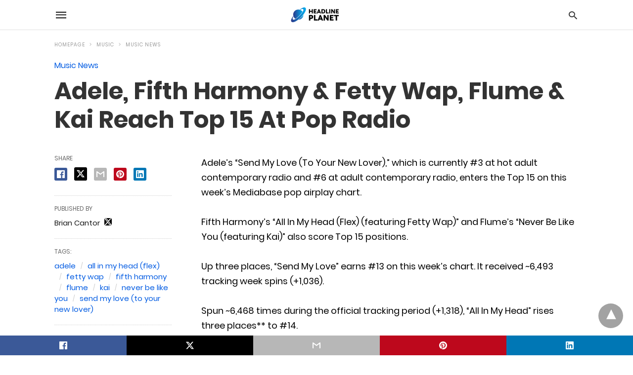

--- FILE ---
content_type: text/html; charset=UTF-8
request_url: https://headlineplanet.com/home/2016/07/17/adele-fifth-harmony-fetty-wap-flume-kai-reach-top-15-at-pop-radio/amp/
body_size: 14398
content:
<!doctype html> <html amp lang="en-US"> <head><script custom-element="amp-form" src="https://cdn.ampproject.org/v0/amp-form-latest.js" async></script><script custom-element="amp-ad" src="https://cdn.ampproject.org/v0/amp-ad-latest.js" async></script><script custom-element="amp-analytics" src="https://cdn.ampproject.org/v0/amp-analytics-latest.js" async></script> <meta charset="utf-8"> <link rel="preconnect" href="//cdn.ampproject.org"> <meta name="viewport" content="width=device-width">  <title>Adele, Fifth Harmony &amp; Fetty Wap, Flume &amp; Kai Reach Top 15 At Pop Radio</title> <meta name="description" content="Adele&#039;s &quot;Send My Love (To Your New Lover),&quot; which is currently #3 at hot adult contemporary radio and #6 at adult contemporary radio, enters the Top 15 on" /> <meta name="robots" content="index, follow, max-snippet:-1, max-image-preview:large, max-video-preview:-1" /> <link rel="canonical" href="https://headlineplanet.com/home/2016/07/17/adele-fifth-harmony-fetty-wap-flume-kai-reach-top-15-at-pop-radio/" /> <meta property="og:locale" content="en_US" /> <meta property="og:type" content="article" /> <meta property="og:title" content="Adele, Fifth Harmony &amp; Fetty Wap, Flume &amp; Kai Reach Top 15 At Pop Radio" /> <meta property="og:description" content="Adele&#039;s &quot;Send My Love (To Your New Lover),&quot; which is currently #3 at hot adult contemporary radio and #6 at adult contemporary radio, enters the Top 15 on" /> <meta property="og:url" content="https://headlineplanet.com/home/2016/07/17/adele-fifth-harmony-fetty-wap-flume-kai-reach-top-15-at-pop-radio/" /> <meta property="og:site_name" content="Headline Planet" /> <meta property="article:published_time" content="2016-07-17T20:40:15+00:00" /> <meta name="author" content="Brian Cantor" /> <meta name="twitter:card" content="summary_large_image" /> <meta name="twitter:creator" content="@cantorpedia" /> <meta name="twitter:site" content="@headlineplanet" /> <script type="application/ld+json" class="yoast-schema-graph">{"@context":"https://schema.org","@graph":[{"@type":"WebPage","@id":"https://headlineplanet.com/home/2016/07/17/adele-fifth-harmony-fetty-wap-flume-kai-reach-top-15-at-pop-radio/","url":"https://headlineplanet.com/home/2016/07/17/adele-fifth-harmony-fetty-wap-flume-kai-reach-top-15-at-pop-radio/","name":"Adele, Fifth Harmony & Fetty Wap, Flume & Kai Reach Top 15 At Pop Radio","isPartOf":{"@id":"https://headlineplanet.com/home/#website"},"datePublished":"2016-07-17T20:40:15+00:00","dateModified":"2016-07-17T20:40:15+00:00","author":{"@id":"https://headlineplanet.com/home/#/schema/person/b530255b81ceb7463ea060a9b8a302c8"},"description":"Adele's \"Send My Love (To Your New Lover),\" which is currently #3 at hot adult contemporary radio and #6 at adult contemporary radio, enters the Top 15 on","inLanguage":"en-US","potentialAction":[{"@type":"ReadAction","target":["https://headlineplanet.com/home/2016/07/17/adele-fifth-harmony-fetty-wap-flume-kai-reach-top-15-at-pop-radio/"]}]},{"@type":"WebSite","@id":"https://headlineplanet.com/home/#website","url":"https://headlineplanet.com/home/","name":"Headline Planet","description":"Music News &amp; Charts, TV News &amp; Spoilers","potentialAction":[{"@type":"SearchAction","target":{"@type":"EntryPoint","urlTemplate":"https://headlineplanet.com/home/?s={search_term_string}"},"query-input":"required name=search_term_string"}],"inLanguage":"en-US"},{"@type":"Person","@id":"https://headlineplanet.com/home/#/schema/person/b530255b81ceb7463ea060a9b8a302c8","name":"Brian Cantor","image":{"@type":"ImageObject","inLanguage":"en-US","@id":"https://headlineplanet.com/home/#/schema/person/image/","url":"https://secure.gravatar.com/avatar/5726265e0532f231e46bbddd41009383?s=96&d=mm&r=g","contentUrl":"https://secure.gravatar.com/avatar/5726265e0532f231e46bbddd41009383?s=96&d=mm&r=g","caption":"Brian Cantor"},"description":"Brian Cantor is the editor-in-chief for Headline Planet. He has been a leading reporter in the music, movie, television and sporting spaces since 2002. Brian's reporting has been cited by major websites like BuzzFeed, Billboard, the New Yorker and The Fader -- and shared by celebrities like Taylor Swift, Justin Bieber and Nicki Minaj. Contact Brian at brian.cantor[at]headlineplanet.com.","sameAs":["https://twitter.com/cantorpedia"],"url":"https://headlineplanet.com/home/author/cantortainment/"}]}</script>  <link rel="icon" href="https://headlineplanet.com/home/wp-content/uploads/2021/06/cropped-Headline-Planet-Square-Logo-2-32x32.png" sizes="32x32" /> <link rel="icon" href="https://headlineplanet.com/home/wp-content/uploads/2021/06/cropped-Headline-Planet-Square-Logo-2-192x192.png" sizes="192x192" /> <link rel="apple-touch-icon" href="https://headlineplanet.com/home/wp-content/uploads/2021/06/cropped-Headline-Planet-Square-Logo-2-180x180.png" /> <meta name="msapplication-TileImage" content="https://headlineplanet.com/home/wp-content/uploads/2021/06/cropped-Headline-Planet-Square-Logo-2-270x270.png" /> <meta name="amp-google-client-id-api" content="googleanalytics"> <meta name="generator" content="AMP for WP 1.1.9" /> <link rel="preload" as="font" href="https://headlineplanet.com/home/wp-content/plugins/accelerated-mobile-pages/templates/design-manager/swift/fonts/icomoon.ttf" type="font/ttf" crossorigin> <link rel="preload" as="script" href="https://cdn.ampproject.org/v0.js"> <script custom-element="amp-bind" src="https://cdn.ampproject.org/v0/amp-bind-latest.js" async></script>    <script custom-element="amp-auto-ads" src="https://cdn.ampproject.org/v0/amp-auto-ads-0.1.js" async></script> <script src="https://cdn.ampproject.org/v0.js" async></script> <style amp-boilerplate>body{-webkit-animation:-amp-start 8s steps(1,end) 0s 1 normal both;-moz-animation:-amp-start 8s steps(1,end) 0s 1 normal both;-ms-animation:-amp-start 8s steps(1,end) 0s 1 normal both;animation:-amp-start 8s steps(1,end) 0s 1 normal both}@-webkit-keyframes -amp-start{from{visibility:hidden}to{visibility:visible}}@-moz-keyframes -amp-start{from{visibility:hidden}to{visibility:visible}}@-ms-keyframes -amp-start{from{visibility:hidden}to{visibility:visible}}@-o-keyframes -amp-start{from{visibility:hidden}to{visibility:visible}}@keyframes -amp-start{from{visibility:hidden}to{visibility:visible}}</style><noscript><style amp-boilerplate>body{-webkit-animation:none;-moz-animation:none;-ms-animation:none;animation:none}</style></noscript> <style amp-custom> @font-face{font-family:'Poppins';font-display:swap;font-style:normal;font-weight:300;src:local('Poppins Light'), local('Poppins-Light'), url('https://headlineplanet.com/home/wp-content/plugins/accelerated-mobile-pages/templates/design-manager/swift/fonts/Poppins-Light.ttf')}@font-face{font-family:'Poppins';font-display:swap;font-style:normal;font-weight:400;src:local('Poppins Regular'), local('Poppins-Regular'), url('https://headlineplanet.com/home/wp-content/plugins/accelerated-mobile-pages/templates/design-manager/swift/fonts/Poppins-Regular.ttf')}@font-face{font-family:'Poppins';font-display:swap;font-style:normal;font-weight:500;src:local('Poppins Medium'), local('Poppins-Medium'), url('https://headlineplanet.com/home/wp-content/plugins/accelerated-mobile-pages/templates/design-manager/swift/fonts/Poppins-Medium.ttf')}@font-face{font-family:'Poppins';font-display:swap;font-style:normal;font-weight:600;src:local('Poppins SemiBold'), local('Poppins-SemiBold'), url('https://headlineplanet.com/home/wp-content/plugins/accelerated-mobile-pages/templates/design-manager/swift/fonts/Poppins-SemiBold.ttf')}@font-face{font-family:'Poppins';font-display:swap;font-style:normal;font-weight:700;src:local('Poppins Bold'), local('Poppins-Bold'), url('https://headlineplanet.com/home/wp-content/plugins/accelerated-mobile-pages/templates/design-manager/swift/fonts/Poppins-Bold.ttf')}body{font-family:'Poppins', sans-serif;font-size:16px;line-height:1.25}ol, ul{list-style-position:inside}p, ol, ul, figure{margin:0 0 1em;padding:0}a, a:active, a:visited{text-decoration:none;color:#005be2}body a:hover{color:#005be2}#ampforwp-jp-relatedposts{padding-top:1em;margin:1em 0;position:relative;clear:both}#ampforwp-jp-relatedposts h3.jp-relatedposts-headline{margin:0 0 1em;display:inline-block;float:left;font-size:9pt;font-weight:700;font-family:inherit}#ampforwp-jp-relatedposts .jp-relatedposts-items-visual{margin-right:-20px}#ampforwp-jp-relatedposts .jp-relatedposts-items{clear:left}#ampforwp-jp-relatedposts .jp-relatedposts-items-visual .jp-relatedposts-post{padding-right:20px;-moz-opacity:.8;opacity:.8}#ampforwp-jp-relatedposts .jp-relatedposts-items .jp-relatedposts-post{float:left;width:33%;margin:0 0 1em;box-sizing:border-box;-moz-box-sizing:border-box;-webkit-box-sizing:border-box}#ampforwp-jp-relatedposts .jp-relatedposts-items-visual h4.jp-relatedposts-post-title{text-transform:none;font-family:inherit;display:block;max-width:100%}#ampforwp-jp-relatedposts .jp-relatedposts-items p,#ampforwp-jp-relatedposts .jp-relatedposts-items time,#ampforwp-jp-relatedposts .jp-relatedposts-items-visual h4.jp-relatedposts-post-title{font-size:14px;line-height:20px;margin:0}#ampforwp-jp-relatedposts .jp-relatedposts-items .jp-relatedposts-post .jp-relatedposts-post-title a{font-size:inherit;font-weight:400;text-decoration:none;-moz-opacity:1;opacity:1}pre{white-space:pre-wrap}.left{float:left}.right{float:right}.hidden, .hide, .logo .hide{display:none}.screen-reader-text{border:0;clip:rect(1px, 1px, 1px, 1px);clip-path:inset(50%);height:1px;margin:-1px;overflow:hidden;padding:0;position:absolute;width:1px;word-wrap:normal}.clearfix{clear:both}blockquote{background:#f1f1f1;margin:10px 0 20px 0;padding:15px}blockquote p:last-child{margin-bottom:0}.amp-wp-unknown-size img{object-fit:contain}.amp-wp-enforced-sizes{max-width:100%}html,body,div,span,object,iframe,h1,h2,h3,h4,h5,h6,p,blockquote,pre,abbr,address,cite,code,del,dfn,em,img,ins,kbd,q,samp,small,strong,sub,sup,var,b,i,dl,dt,dd,ol,ul,li,fieldset,form,label,legend,table,caption,tbody,tfoot,thead,tr,th,td,article,aside,canvas,details,figcaption,figure,footer,header,hgroup,menu,nav,section,summary,time,mark,audio,video{margin:0;padding:0;border:0;outline:0;font-size:100%;vertical-align:baseline;background:transparent}body{line-height:1}article,aside,details,figcaption,figure,footer,header,hgroup,menu,nav,section{display:block}nav ul{list-style:none}blockquote,q{quotes:none}blockquote:before,blockquote:after,q:before,q:after{content:none}a{margin:0;padding:0;font-size:100%;vertical-align:baseline;background:transparent}table{border-collapse:collapse;border-spacing:0}hr{display:block;height:1px;border:0;border-top:1px solid #ccc;margin:1em 0;padding:0}input,select{vertical-align:middle}*,*:after,*:before{box-sizing:border-box;-ms-box-sizing:border-box;-o-box-sizing:border-box}.alignright{float:right;margin-left:10px}.alignleft{float:left;margin-right:10px}.aligncenter{display:block;margin-left:auto;margin-right:auto;text-align:center}amp-iframe{max-width:100%;margin-bottom:20px}amp-wistia-player{margin:5px 0px}.wp-caption{padding:0}figcaption,.wp-caption-text{font-size:12px;line-height:1.5em;margin:0;padding:.66em 10px .75em;text-align:center}amp-carousel > amp-img > img{object-fit:contain}.amp-carousel-container{position:relative;width:100%;height:100%}.amp-carousel-img img{object-fit:contain}amp-instagram{box-sizing:initial}figure.aligncenter amp-img{margin:0 auto}.rr span,.loop-date,.fbp-cnt .amp-author,.display-name,.author-name{color:#191919}.fsp-cnt .loop-category li{padding:8px 0px}.fbp-cnt h2.loop-title{padding:8px 0px}.cntr{max-width:1100px;margin:0 auto;width:100%;padding:0px 20px}@font-face{font-family:'icomoon';font-display:swap;font-style:normal;font-weight:normal;src:local('icomoon'), local('icomoon'), url('https://headlineplanet.com/home/wp-content/plugins/accelerated-mobile-pages/templates/design-manager/swift/fonts/icomoon.ttf')}header .cntr{max-width:1100px;margin:0 auto}.h_m{position:static;background:rgba(255,255,255,255);border-bottom:1px solid;border-color:rgba(0,0,0,0.12);padding:0 0 0 0;margin:0 0 0 0}.content-wrapper{margin-top:0px}.h_m_w{width:100%;clear:both;display:inline-flex;height:60px}.icon-src:before{content:"\e8b6";font-family:'icomoon';font-size:23px}.isc:after{content:"\e8cc";font-family:'icomoon';font-size:20px}.h-ic a:after, .h-ic a:before{color:rgba(51,51,51,1)}.h-ic{margin:0px 10px;align-self:center}.amp-logo a{line-height:0;display:inline-block;margin:0;font-size:17px;font-weight:700;text-transform:uppercase;display:inline-block;color:rgba(51,51,51,1)}.logo h1{margin:0;font-size:17px;font-weight:700;text-transform:uppercase;display:inline-block}.h-srch a{line-height:1;display:block}.amp-logo amp-img{margin:0 auto}@media(max-width:480px){.h-sing{font-size:13px}}.logo{z-index:2;flex-grow:1;align-self:center;text-align:center;line-height:0}.h-1{display:flex;order:1}.h-nav{order:-1;align-self:center;flex-basis:30px}.h-ic:last-child{margin-right:0}.lb-t{position:fixed;top:-50px;width:100%;width:100%;opacity:0;transition:opacity .5s ease-in-out;overflow:hidden;z-index:9;background:rgba(20,20,22,0.9)}.lb-t img{margin:auto;position:absolute;top:0;left:0;right:0;bottom:0;max-height:0%;max-width:0%;border:3px solid white;box-shadow:0px 0px 8px rgba(0,0,0,.3);box-sizing:border-box;transition:.5s ease-in-out}a.lb-x{display:block;width:50px;height:50px;box-sizing:border-box;background:tranparent;color:black;text-decoration:none;position:absolute;top:-80px;right:0;transition:.5s ease-in-out}a.lb-x:after{content:"\e5cd";font-family:'icomoon';font-size:30px;line-height:0;display:block;text-indent:1px;color:rgba(255,255,255,0.8)}.lb-t:target{opacity:1;top:0;bottom:0;left:0;z-index:2}.lb-t:target img{max-height:100%;max-width:100%}.lb-t:target a.lb-x{top:25px}.lb img{cursor:pointer}.lb-btn form{position:absolute;top:200px;left:0;right:0;margin:0 auto;text-align:center}.lb-btn .s{padding:10px}.lb-btn .icon-search{padding:10px;cursor:pointer}.amp-search-wrapper{width:80%;margin:0 auto;position:relative}.overlay-search:before{content:"\e8b6";font-family:'icomoon';font-size:24px;position:absolute;right:0;cursor:pointer;top:4px;color:rgba(255,255,255,0.8)}.amp-search-wrapper .icon-search{cursor:pointer;background:transparent;border:none;display:inline-block;width:30px;height:30px;opacity:0;position:absolute;z-index:100;right:0;top:0}.lb-btn .s{padding:10px;background:transparent;border:none;border-bottom:1px solid #504c4c;width:100%;color:rgba(255,255,255,0.8)}.m-ctr{background:rgba(20,20,22,0.9)}.tg, .fsc{display:none}.fsc{width:100%;height:-webkit-fill-available;position:absolute;cursor:pointer;top:0;left:0;z-index:9}.tg:checked + .hamb-mnu > .m-ctr{margin-left:0;border-right:1px solid}.tg:checked + .hamb-mnu > .m-ctr .c-btn{position:fixed;right:5px;top:5px;background:rgba(20,20,22,0.9);border-radius:50px}.m-ctr{margin-left:-100%;float:left}.tg:checked + .hamb-mnu > .fsc{display:block;background:rgba(0,0,0,.9);height:100%}.t-btn, .c-btn{cursor:pointer}.t-btn:after{content:"\e5d2";font-family:"icomoon";font-size:28px;display:inline-block;color:rgba(51,51,51,1)}.c-btn:after{content:"\e5cd";font-family:"icomoon";font-size:20px;color:rgba(255,255,255,0.8);line-height:0;display:block;text-indent:1px}.c-btn{float:right;padding:15px 5px}header[style] label.c-btn, header[style] .lb-t:target a.lb-x{margin-top:30px}.m-ctr{transition:margin 0.3s ease-in-out}.m-ctr{width:90%;height:100%;position:absolute;z-index:99;padding:2% 0% 100vh 0%}.m-menu{display:inline-block;width:100%;padding:2px 20px 10px 20px}.m-scrl{overflow-y:scroll;display:inline-block;width:100%;max-height:94vh}.m-menu .amp-menu .toggle:after{content:"\e313";font-family:'icomoon';font-size:25px;display:inline-block;top:1px;padding:5px;transform:rotate(270deg);right:0;left:auto;cursor:pointer;border-radius:35px;color:rgba(255,255,255,0.8)}.m-menu .amp-menu li.menu-item-has-children:after{display:none}.m-menu .amp-menu li ul{font-size:14px}.m-menu .amp-menu{list-style-type:none;padding:0}.m-menu .amp-menu > li a{color:rgba(255,255,255,0.8);padding:12px 7px;margin-bottom:0;display:inline-block}.menu-btn{margin-top:30px;text-align:center}.menu-btn a{color:#fff;border:2px solid #ccc;padding:15px 30px;display:inline-block}.amp-menu li.menu-item-has-children>ul>li{width:100%}.m-menu .amp-menu li.menu-item-has-children>ul>li{padding-left:0;border-bottom:1px solid;margin:0px 10px}.m-menu .link-menu .toggle{width:100%;height:100%;position:absolute;top:0px;right:0;cursor:pointer}.m-menu .amp-menu .sub-menu li:last-child{border:none}.m-menu .amp-menu a{padding:7px 15px}.m-menu > li{font-size:17px}.amp-menu .toggle:after{position:absolute}.m-menu .toggle{float:right}.m-menu input{display:none}.m-menu .amp-menu [id^=drop]:checked + label + ul{display:block}.m-menu .amp-menu [id^=drop]:checked + .toggle:after{transform:rotate(360deg)}.hamb-mnu ::-webkit-scrollbar{display:none}pre{padding:30px 15px;background:#f7f7f7;white-space:pre-wrap;;font-size:14px;color:#666666;border-left:3px solid;border-color:#005be2;margin-bottom:20px}.cntn-wrp{font-family:'Poppins', sans-serif}table{display:-webkit-box;overflow-x:auto;word-break:normal}.author-tw:after{content:"";background-image:url([data-uri]);background-size:cover;width:15px;height:15px;display:inline-block;background-color:#000;border-radius:3px;margin:0px 5px;text-decoration:none}.author-tw:hover{text-decoration:none}.artl-cnt table{margin:0 auto;text-align:center;width:100%}p.nocomments{padding:10px;color:#fff}.tl-exc{font-size:16px;color:#444;margin-top:10px;line-height:20px}.amp-category span:nth-child(1){display:none}.amp-category span a, .amp-category span{color:#005be2;font-size:12px;font-weight:500;text-transform:uppercase}.amp-category span a:hover{color:#005be2}.amp-category span:after{content:"/";display:inline-block;margin:0px 5px 0px 5px;position:relative;top:1px;color:rgba(0, 0, 0, 0.25)}.amp-category span:last-child:after{display:none}.sp{width:100%;margin-top:20px;display:inline-block}.amp-post-title{font-size:48px;line-height:58px;color:#333;margin:0;padding-top:15px}.sf-img{text-align:center;width:100%;display:inline-block;height:auto;margin-top:33px}.sf-img figure{margin:0}.sf-img .wp-caption-text{width:1100px;text-align:left;margin:0 auto;color:#a1a1a1;font-size:14px;line-height:20px;font-weight:500;border-bottom:1px solid #ccc;padding:15px 0px}.sf-img .wp-caption-text:before{content:"\e412";font-family:'icomoon';font-size:24px;position:relative;top:4px;opacity:0.4;margin-right:5px}.sp-cnt{margin-top:40px;clear:both;width:100%;display:inline-block}.sp-rl{display:inline-flex;width:100%}.sp-rt{width:72%;margin-left:60px;flex-direction:column;justify-content:space-around;order:1}.sp-lt{display:flex;flex-direction:column;flex:1 0 20%;order:0;max-width:237px}.ss-ic, .sp-athr, .amp-tags, .post-date{padding-bottom:20px;border-bottom:1px dotted #ccc}.shr-txt, .athr-tx, .amp-tags > span:nth-child(1), .amp-related-posts-title, .related-title, .r-pf h3{margin-bottom:12px}.shr-txt, .athr-tx, .r-pf h3, .amp-tags > span:nth-child(1), .amp-related-posts-title, .post-date, .related-title{display:block}.shr-txt, .athr-tx, .r-pf h3, .amp-tags > span:nth-child(1), .amp-related-posts-title, .post-date, .related-title{text-transform:uppercase;font-size:12px;color:#666;font-weight:400}.loop-date, .post-edit-link{display:inline-block}.post-date .post-edit-link{color:#005be2;float:right}.post-date .post-edit-link:hover{color:#005be2}.sp-athr, .amp-tags, .post-date{margin-top:20px}.sp-athr .author-details a, .sp-athr .author-details, .amp-tags span a, .amp-tag{font-size:15px;color:#005be2;font-weight:400;line-height:1.5}.amp-tags .amp-tag:after{content:"/";display:inline-block;padding:0px 10px;position:relative;top:-1px;color:#ccc;font-size:12px}.amp-tags .amp-tag:last-child:after{display:none}.ss-ic li:before{border-radius:2px;text-align:center;padding:4px 6px}.sgl table{width:100%;margin-bottom:25px}.sgl th, .sgl td{padding:0.5em 1em;border:1px solid #ddd}.cntn-wrp{font-size:18px;color:#000;line-height:1.7;word-break:break-word}.cntn-wrp small{font-size:11px;line-height:1.2;color:#111}.cntn-wrp p, .cntn-wrp ul, .cntn-wrp ol{margin:0px 0px 30px 0px;word-break:break-word}.cntn-wrp .wp-block-image,.wp-block-embed{margin:15px 0px}.wp-block-embed{margin-top:45px}figure.wp-block-embed-twitter{margin:0}.wp-block-embed blockquote a{position:absolute;height:285px;z-index:9;margin-top:-40px}@media(max-width:768px){.wp-block-embed blockquote a{width:90%;height:209px;margin-top:-95px}.wp-block-embed{margin-top:95px}}.artl-cnt ul li, .artl-cnt ol li{list-style-type:none;position:relative;padding-left:20px}.artl-cnt ul li:before{content:"";display:inline-block;width:5px;height:5px;background:#333;position:absolute;top:12px;left:0px}.artl-cnt ol li{list-style-type:decimal;position:unset;padding:0}.sp-rt p strong, .pg p strong{font-weight:700}@supports (-webkit-overflow-scrolling:touch){.m-ctr{overflow:initial}}@supports not (-webkit-overflow-scrolling:touch){.m-ctr{overflow:scroll}}.m-scrl{display:inline-block;width:100%;max-height:94vh}.srp{margin-top:20px}.srp .amp-related-posts amp-img{float:left;width:100%;margin:0px;height:100%}.srp ul li{display:inline-block;line-height:1.3;margin-bottom:24px;list-style-type:none;width:100%}.srp ul li:last-child{margin-bottom:0px}.has_thumbnail:hover{opacity:0.7}.has_thumbnail:hover .related_link a{color:#005be2}.related_link{margin-top:10px}.related_link a{color:#333}.related_link p{word-break:break-word;color:#444;font-size:15px;line-height:20px;letter-spacing:0.10px;margin-top:5px;font-weight:400}.amp-related-posts ul{list-style-type:none}.r-pf{margin-top:40px;display:inline-block;width:100%}.sp-rt .amp-author{padding:20px 20px;border-radius:0;background:#f9f9f9;border:1px solid #ececec;display:inline-block;width:100%}.sp-rt .amp-author-image{float:left}.amp-author-image amp-img{border-radius:50%;margin:0px 12px 5px 0px;display:block;width:50px}.author-details p{margin:0;font-size:13px;line-height:20px;color:#666;padding-top:4px}#pagination{margin-top:30px;border-top:1px dotted #ccc;padding:20px 5px 0px 5px;;font-size:16px;line-height:24px;font-weight:400}.next{float:right;width:45%;text-align:right;position:relative;margin-top:10px}.next a, .prev a{color:#333}.prev{float:left;width:45%;position:relative;margin-top:10px}.prev span{text-transform:uppercase;font-size:12px;color:#666;display:block;position:absolute;top:-26px}.next span{text-transform:uppercase;font-size:12px;color:#666;display:block;font-weight:400;position:absolute;top:-26px;right:0}.next:hover a, .prev:hover a{color:#005be2}.prev:after{border-left:1px dotted #ccc;content:"";height:calc(100% - -10px);right:-50px;position:absolute;top:50%;transform:translate(0px, -50%);width:2px}.ampforwp_post_pagination{width:100%;text-align:center;display:inline-block}.ampforwp_post_pagination p{margin:0;font-size:18px;color:#444;font-weight:500;margin-bottom:10px}.ampforwp_post_pagination p a{color:#005be2;padding:0px 10px}.sp-rt .amp-author{margin-top:5px}.cntn-wrp a{margin:10px 0px;color:#005be2}.loop-wrapper{display:flex;flex-wrap:wrap;margin:-15px}.loop-category li{display:inline-block;list-style-type:none;margin-right:10px;font-size:10px;font-weight:600;letter-spacing:1.5px}.loop-category li a{color:#555;text-transform:uppercase}.loop-category li:hover a{color:#005be2}.fsp-cnt p{color:#444;font-size:13px;line-height:20px;letter-spacing:0.10px;word-break:break-word}.fsp:hover h2 a{color:#005be2}.fsp h2 a, .fsp h3 a{color:#191919}.fsp{margin:15px;flex-basis:calc(33.33% - 30px)}.fsp-img{margin-bottom:10px}.fsp h2, .fsp h3{margin:0px 0px 5px 0px;font-size:20px;line-height:25px;font-weight:500}.fsp-cnt .loop-category{margin-bottom:20px}.fsp-cnt .loop-category li{font-weight:500}blockquote{margin-bottom:20px}blockquote p{font-size:34px;line-height:1.4;font-weight:700;position:relative;padding:30px 0 0 0}blockquote p:before{content:"";border-top:8px solid #000;width:115px;line-height:40px;display:inline-block;position:absolute;top:0}@media(max-width:1110px){.cntr{width:100%;padding:0px 20px}.sp-rt{margin-left:30px}}@media(max-width:768px){.tl-exc{font-size:14px;margin-top:3px;line-height:22px}.sp-rl{display:inline-block;width:100%}.sp-lt{width:100%;margin-top:20px;max-width:100%}.sp-cnt{margin-top:15px}.r-pf h3{padding-top:20px;border-top:1px dotted #ccc}.r-pf{margin-top:20px}.sp-rt{width:100%;margin-left:0}.sp-rt .amp-author{padding:20px 15px}#pagination{margin:20px 0px 20px 0px;border-top:none}.amp-post-title{padding-top:10px}.fsp{flex-basis:calc(100% - 30px)}.fsp-img{width:40%;float:left;margin-right:20px}.fsp-cnt{width:54%;float:left}.srp .related_link{font-size:20px;line-height:1.4;font-weight:600}.rlp-image{width:200px;float:left;margin-right:15px;display:flex;flex-direction:column}.rlp-cnt{display:flex}}@media(max-width:480px){.loop-wrapper{margin-top:15px}.cntn-wrp p{line-height:1.65}.rp .has_related_thumbnail{width:100%}.rlp-image{width:100%;float:none;margin-right:0px}.rlp-cnt{width:100%;float:none}.amp-post-title{font-size:32px;line-height:44px}.amp-category span a{font-size:12px}.sf-img{margin-top:20px}.sp{margin-top:20px}.menu-btn a{padding:10px 20px;font-size:14px}.next, .prev{float:none;width:100%}#pagination{padding:10px 0px 0px}#respond{margin:0}.next a{margin-bottom:45px;display:inline-block}.prev:after{display:none}.author-details p{font-size:12px;line-height:18px}.sf-img .wp-caption-text{width:100%;padding:10px 15px}.fsp-img{width:100%;float:none;margin-right:0px}.fsp-cnt{width:100%;float:none}.fsp{border:none;padding:0}.fsp-cnt{padding:0px 15px 0px 14px}.r-pf .fsp-cnt{padding:0px}blockquote p{font-size:20px}}@media(max-width:425px){.sp-rt .amp-author{margin-bottom:10px}#pagination{margin:20px 0px 10px 0px}.fsp h2, .fsp h3{font-size:24px;font-weight:600}}@media(max-width:320px){.cntn-wrp p{font-size:16px}}.m-srch #amp-search-submit{cursor:pointer;background:transparent;border:none;display:inline-block;width:30px;height:30px;opacity:0;position:absolute;z-index:100;right:0;top:0}.m-srch .amp-search-wrapper{border:1px solid rgba(255,255,255,0.8);background:rgba(255,255,255,0.8);width:100%;border-radius:60px}.m-srch .s{padding:10px 15px;border:none;width:100%;color:rgba(20,20,22,0.9);background:rgba(255,255,255,0.8);border-radius:60px}.m-srch{border-top:1px solid;padding:20px}.m-srch .overlay-search:before{color:rgba(20,20,22,0.9);padding-right:10px;top:6px}.cp-rgt{font-size:11px;line-height:1.2;color:rgba(255,255,255,0.8);padding:20px;text-align:center;border-top:1px solid}.cp-rgt a{color:rgba(255,255,255,0.8);border-bottom:1px solid rgba(255,255,255,0.8);margin-left:10px}.cp-rgt .view-non-amp{display:none}a.btt:hover{cursor:pointer}@media(max-width:768px){.sdbr-right{width:100%}.b-w .hmp, .arch-psts{width:100%;padding:0}.b-w, .arch-dsgn{display:block}.b-w .fsp, .arch-psts .fsp{flex-basis:calc(100%)}}.footer{margin-top:80px}.f-menu ul li .sub-menu{display:none}.f-menu ul li{display:inline-block;margin-right:20px}.f-menu ul li a{padding:0;color:#575656}.f-menu ul > li:hover a{color:#005be2}.f-menu{font-size:14px;line-height:1.4;margin-bottom:30px}.rr{font-size:12px;color:rgba(136,136,136,1)}.rr span{margin:0 10px 0 0px}.f-menu ul li.menu-item-has-children:hover > ul{display:none}.f-menu ul li.menu-item-has-children:after{display:none}.f-w{display:inline-flex;width:100%;flex-wrap:wrap;margin:15px -15px 0px}.f-w-f2{text-align:center;border-top:1px solid rgba(238,238,238,1);padding:50px 0 50px 0}.w-bl{margin-left:0;display:flex;flex-direction:column;position:relative;flex:1 0 22%;margin:0 15px 30px;line-height:1.5;font-size:14px}.w-bl h4{font-size:12px;font-weight:500;margin-bottom:20px;text-transform:uppercase;letter-spacing:1px;padding-bottom:4px}.w-bl ul li{list-style-type:none;margin-bottom:15px}.w-bl ul li:last-child{margin-bottom:0}.w-bl ul li a{text-decoration:none}.w-bl .menu li .sub-menu, .w-bl .lb-x{display:none}.w-bl .menu li .sub-menu, .w-bl .lb-x{display:none}.w-bl table{border-collapse:collapse;margin:0 0 1.5em;width:100%}.w-bl tr{border-bottom:1px solid #eee}.w-bl th, .w-bl td{text-align:center}.w-bl td{padding:0.4em}.w-bl th:first-child, .w-bl td:first-child{padding-left:0}.w-bl thead th{border-bottom:2px solid #bbb;padding-bottom:0.5em;padding:0.4em}.w-bl .calendar_wrap caption{font-size:14px;margin-bottom:10px}.w-bl form{display:inline-flex;flex-wrap:wrap;align-items:center}.w-bl .search-submit{text-indent:-9999px;padding:0;margin:0;background:transparent;line-height:0;display:inline-block;opacity:0}.w-bl .search-button:after{content:"\e8b6";font-family:'icomoon';font-size:23px;display:inline-block;cursor:pointer}.w-bl .search-field{border:1px solid #ccc;padding:6px 10px}.f-menu{font-size:14px;line-height:1.4;margin-bottom:30px}.f-menu ul li{display:inline-block;margin-right:20px}.f-menu .sub-menu{display:none}.rr{font-size:13px;color:rgba(136,136,136,1)}@media(max-width:768px){.footer{margin-top:60px}.w-bl{flex:1 0 22%}.f-menu ul li{margin-bottom:10px}}@media(max-width:480px){.footer{margin-top:50px}.f-w-f2{padding:25px 0px}.f-w{display:block;margin:15px 0px 0px}.w-bl{margin-bottom:40px}.w-bl{flex:100%}.w-bl ul li{margin-bottom:11px}.f-menu ul li{display:inline-block;line-height:1.8;margin-right:13px}.f-menu .amp-menu > li a{padding:0;font-size:12px;color:#7a7a7a}.rr{margin-top:15px;font-size:11px}}@media(max-width:425px){.footer{margin-top:35px}.w-bl h4{margin-bottom:15px}}.ss-ic ul li{font-family:'icomoon';list-style-type:none;display:inline-block}.ss-ic li a{color:#fff;padding:5px;border-radius:3px;margin:0px 10px 10px 0px;display:inline-block}.ss-ic li a.s_tw{color:#FFFFFF}.s_tw{background:#000000}.ss-ic li a.s_li{color:#00cc00}.ss-ic ul li .s_fb{color:#fff;background:#3b5998}.s_fb:after{content:"\e92d"}.s_tw:after{content:"\e942";color:#fff}.s_tw:after{content:"";background-image:url("[data-uri]");background-size:cover;width:16px;height:16px;display:inline-block}.s_lk{background:#0077b5}.s_lk:after{content:"\e934"}.s_pt{background:#bd081c}.s_pt:after{content:"\e937"}.s_em{background:#b7b7b7}.s_em:after{content:"\e930"}.s_stk{background:#f1f1f1;display:inline-block;width:100%;padding:0;position:fixed;bottom:0;text-align:center;border:0}.s_stk ul{width:100%;display:inline-flex}.s_stk ul li{flex-direction:column;flex-basis:0;flex:1 0 5%;max-width:calc(100% - 10px);display:flex;height:40px}.s_stk li a{margin:0;border-radius:0;padding:12px}.body.single-post{padding-bottom:40px}.s_stk{z-index:99999999}.body.single-post .adsforwp-stick-ad, .body.single-post amp-sticky-ad{padding-bottom:45px;padding-top:5px}.body.single-post .ampforwp-sticky-custom-ad{bottom:40px;padding:3px 0px 0px}.body.single-post .afw a{line-height:0}.body.single-post amp-sticky-ad amp-sticky-ad-top-padding{height:0px}.content-wrapper a, .breadcrumb ul li a, .srp ul li, .rr a{transition:all 0.3s ease-in-out 0s}[class^="icon-"], [class*=" icon-"]{font-family:'icomoon';speak:none;font-style:normal;font-weight:normal;font-variant:normal;text-transform:none;line-height:1;-webkit-font-smoothing:antialiased;-moz-osx-font-smoothing:grayscale}.breadcrumbs{padding-bottom:8px;margin-bottom:20px}.breadcrumb ul li,.breadcrumbs span{display:inline-block;list-style-type:none;font-size:10px;text-transform:uppercase;margin-right:5px}.breadcrumb ul li a, .breadcrumbs span a, .breadcrumbs .bread-post{color:#999;letter-spacing:1px}.breadcrumb ul li a:hover, .breadcrumbs span a:hover{color:#005be2}.breadcrumbs li a:after, .breadcrumbs span a:after{content:"\e315";font-family:'icomoon';font-size:12px;display:inline-block;color:#bdbdbd;padding-left:5px;position:relative;top:1px}.breadcrumbs li:last-child a:after{display:none}.archive .breadcrumbs{margin-top:20px}@media (min-width:768px){.wp-block-columns{display:flex}.wp-block-column{max-width:50%;margin:0px 10px}}amp-facebook-like{max-height:28px;top:6px;margin-right:10px}a.readmore-rp{font-size:13px}.ampforwp-blocks-gallery-caption{font-size:16px}.m-s-i li a.s_telegram:after{content:"\e93f"}.cntn-wrp h1, .cntn-wrp h2, .cntn-wrp h3, .cntn-wrp h4, .cntn-wrp h5, h6{margin-bottom:5px}.cntn-wrp h1{font-size:32px}.cntn-wrp h2{font-size:27px}.cntn-wrp h3{font-size:24px}.cntn-wrp h4{font-size:20px}.cntn-wrp h5{font-size:17px}.cntn-wrp h6{font-size:15px}figure.amp-featured-image{margin:10px 0}.amp-wp-content table, .cntn-wrp.artl-cnt table{height:auto}amp-img.amp-wp-enforced-sizes[layout=intrinsic] > img, .amp-wp-unknown-size > img{object-fit:contain}.rtl amp-carousel{direction:ltr}.rtl .amp-menu .toggle:after{left:0;right:unset}.sharedaddy li{display:none}sub{vertical-align:sub;font-size:small}sup{vertical-align:super;font-size:small}@media only screen and (max-width:480px){svg{max-width:250px;max-height:250px}}h2.amp-post-title{word-break:break-word;word-wrap:break-word}h2.amp-wp-sub-title{word-break:break-word;word-wrap:break-word}h2.amp-wp-sub-title{font-size:20px;line-height:1.4em;margin-top:0px;color:#a0a0a0}h2.amp-wp-sub-title.center{text-align:center}@media (min-width:768px){.artl-cnt .wp-block-column{max-width:100%}}h1,h2,h3,h4,h5,h6,.amp-wp-title{font-family:1}.btt{position:fixed;bottom:55px;right:20px;background:rgba(71, 71, 71, 0.5);color:#fff;border-radius:100%;width:50px;height:50px;text-decoration:none}.btt:hover{color:#fff;background:#474747}.btt:before{content:'\25be';display:block;font-size:35px;font-weight:600;color:#fff;transform:rotate(180deg);text-align:center;line-height:1.5} .wp-block-table{min-width:240px}table.wp-block-table.alignright,table.wp-block-table.alignleft,table.wp-block-table.aligncenter{width:auto}table.wp-block-table.aligncenter{width:50%}table.wp-block-table.alignfull,table.wp-block-table.alignwide{display:table}table{overflow-x:auto}table a:link{font-weight:bold;text-decoration:none}table a:visited{color:#999999;font-weight:bold;text-decoration:none}table a:active, table a:hover{color:#bd5a35;text-decoration:underline}table{font-family:Arial, Helvetica, sans-serif;color:#666;font-size:15px;text-shadow:1px 1px 0px #fff;background:inherit;margin:0px;width:95%}table th{padding:21px 25px 22px 25px;border-top:1px solid #fafafa;border-bottom:1px solid #e0e0e0;background:#ededed}table th:first-child{text-align:left;padding-left:20px}table tr:first-child th:first-child{-webkit-border-top-left-radius:3px;border-top-left-radius:3px}table tr:first-child th:last-child{-webkit-border-top-right-radius:3px;border-top-right-radius:3px}table tr{text-align:center;padding-left:20px;border:2px solid #eee}table td:first-child{padding-left:20px;border-left:0}table td{padding:18px;border-top:1px solid #ffffff;border-bottom:1px solid #e0e0e0;border-left:1px solid #e0e0e0}table tr.even td{background:#f6f6f6;background:-webkit-gradient(linear, left top, left bottom, from(#f8f8f8), to(#f6f6f6))}table tr:last-child td{border-bottom:0}table tr:last-child td:first-child{-webkit-border-bottom-left-radius:3px;border-bottom-left-radius:3px}table tr:last-child td:last-child{-webkit-border-bottom-right-radius:3px;border-bottom-right-radius:3px}@media screen and (min-width:650px){table{display:inline-table}}.has-text-align-left{text-align:left}.has-text-align-right{text-align:right}.has-text-align-center{text-align:center}.collapsible-captions amp-img img{object-fit:contain}.web-stories-list__story-poster amp-img{width:100%;height:100%}amp-sticky-ad{z-index:9999}.ampforwp-custom-banner-ad{text-align:center}.amp-ad-wrapper{padding-bottom:15px}.amp_ad_2, .amp_ad_3, .amp_ad_4{margin-top:15px}amp-web-push-widget button.amp-subscribe{display:inline-flex;align-items:center;border-radius:5px;border:0;box-sizing:border-box;margin:0;padding:10px 15px;cursor:pointer;outline:none;font-size:15px;font-weight:500;background:#4A90E2;margin-top:7px;color:white;box-shadow:0 1px 1px 0 rgba(0, 0, 0, 0.5);-webkit-tap-highlight-color:rgba(0, 0, 0, 0)}.amp-logo amp-img{width:190px}.amp-menu input{display:none}.amp-menu li.menu-item-has-children ul{display:none}.amp-menu li{position:relative;display:block}.amp-menu > li a{display:block} .icon-widgets:before{content:"\e1bd"}.icon-search:before{content:"\e8b6"}.icon-shopping-cart:after{content:"\e8cc"}</style> </head> <body data-rsssl=1 data-amp-auto-lightbox-disable class="body single-post 65505 post-id-65505 singular-65505 amp-single post 1.1.9"> <div id="backtotop"></div><amp-auto-ads type="adsense" data-ad-client="ca-pub-3497641433282265"> </amp-auto-ads><header class="header h_m h_m_1" > <input type="checkbox" id="offcanvas-menu" on="change:AMP.setState({ offcanvas_menu: (event.checked ? true : false) })" [checked] = "offcanvas_menu" class="tg" /> <div class="hamb-mnu"> <aside class="m-ctr"> <div class="m-scrl"> <div class="menu-heading clearfix"> <label for="offcanvas-menu" class="c-btn"></label> </div> <nav class="m-menu"> <ul id="menu-hp-navigation" class="amp-menu"><li id="menu-item-86004" class="menu-item menu-item-type-custom menu-item-object-custom menu-item-home menu-item-86004 "><a href="https://headlineplanet.com/home/" class="dropdown-toggle" data-toggle="dropdown">Home</a></li> <li id="menu-item-85970" class="menu-item menu-item-type-taxonomy menu-item-object-category current-post-ancestor current-menu-parent current-post-parent menu-item-85970 "><a href="https://headlineplanet.com/home/category/music/music-news/" class="dropdown-toggle" data-toggle="dropdown">Music News</a></li> <li id="menu-item-85971" class="menu-item menu-item-type-taxonomy menu-item-object-category menu-item-85971 "><a href="https://headlineplanet.com/home/category/television/tv-news/" class="dropdown-toggle" data-toggle="dropdown">TV News</a></li> <li id="menu-item-163095" class="menu-item menu-item-type-taxonomy menu-item-object-category menu-item-163095 "><a href="https://headlineplanet.com/home/category/culture/" class="dropdown-toggle" data-toggle="dropdown">Hot On Social</a></li> <li id="menu-item-163096" class="menu-item menu-item-type-taxonomy menu-item-object-category menu-item-163096 "><a href="https://headlineplanet.com/home/category/runway/" class="dropdown-toggle" data-toggle="dropdown">Runway</a></li> <li id="menu-item-85973" class="menu-item menu-item-type-post_type menu-item-object-page menu-item-85973 "><a href="https://headlineplanet.com/home/contact/" class="dropdown-toggle" data-toggle="dropdown">Contact</a></li> <li id="menu-item-113124" class="menu-item menu-item-type-post_type menu-item-object-page menu-item-113124 "><a href="https://headlineplanet.com/home/privacy-policy/" class="dropdown-toggle" data-toggle="dropdown">Privacy &amp; Cookie Policy</a></li> </ul> </nav> <div class="m-srch"> <form role="search" method="get" class="amp-search" target="_top" action="https://headlineplanet.com/home"> <div class="amp-search-wrapper"> <label aria-label="Type your query" class="screen-reader-text" for="s">Type your search query and hit enter: </label> <input type="text" placeholder="AMP" value="1" name="amp" class="hidden"/> <label aria-label="search text" for="search-text-51"></label> <input id="search-text-51" type="text" placeholder="Type Here" value="" name="s" class="s" /> <label aria-label="Submit amp search" for="amp-search-submit" > <input type="submit" class="icon-search" value="Search" /> </label> <div class="overlay-search"> </div> </div> </form> </div> <div class="cp-rgt"> <span>Copyright © 2025 Headline Planet, a Cantortainment Company.</span><a class="view-non-amp" href="https://headlineplanet.com/home/2016/07/17/adele-fifth-harmony-fetty-wap-flume-kai-reach-top-15-at-pop-radio/" title="View Non-AMP Version">View Non-AMP Version</a> </div> </div> </aside> <label for="offcanvas-menu" class="fsc"></label> <div class="cntr"> <div class="head h_m_w"> <div class="h-nav"> <label for="offcanvas-menu" class="t-btn"></label> </div> <div class="logo"> <div class="amp-logo"> <a href="https://headlineplanet.com/home/" title="Headline Planet" > <amp-img data-hero src="https://headlineplanet.com/home/wp-content/uploads/2021/06/Headline-Planet-Amped.png" width="380" height="72" alt="Headline Planet" class="amp-logo" layout="responsive"></amp-img></a> </div> </div> <div class="h-1"> <div class="h-srch h-ic"> <a title="search" class="lb icon-src" href="#search"></a> <div class="lb-btn"> <div class="lb-t" id="search"> <form role="search" method="get" class="amp-search" target="_top" action="https://headlineplanet.com/home"> <div class="amp-search-wrapper"> <label aria-label="Type your query" class="screen-reader-text" for="s">Type your search query and hit enter: </label> <input type="text" placeholder="AMP" value="1" name="amp" class="hidden"/> <label aria-label="search text" for="search-text-42"></label> <input id="search-text-42" type="text" placeholder="Type Here" value="" name="s" class="s" /> <label aria-label="Submit amp search" for="amp-search-submit" > <input type="submit" class="icon-search" value="Search" /> </label> <div class="overlay-search"> </div> </div> </form> <a title="close" class="lb-x" href="#"></a> </div> </div> </div> </div> <div class="clearfix"></div> </div> </div> </div> </header> <div class="content-wrapper"> <div class="sp sgl"> <div class="cntr"> <div class="amp-wp-content breadcrumb"><ul id="breadcrumbs" class="breadcrumbs"><li class="item-home"><a class="bread-link bread-home" href="https://headlineplanet.com/home/" title="Homepage">Homepage</a></li><li class="item-cat item-cat-1047"><a class="bread-cat bread-cat-1047 bread-cat-Music" href="https://headlineplanet.com/home/category/music/music-news/amp/" title="Music">Music</a></li><li class="item-cat item-cat-1047"><a class="bread-cat bread-cat-1047 bread-cat-Music News" href="https://headlineplanet.com/home/category/music/music-news/amp/" title="Music News">Music News</a></li></ul></div> <span class="amp-cat amp-cat-1047"><a href="https://headlineplanet.com/home/category/music/music-news/amp/" title="Music News">Music News</a></span> <h1 class="amp-post-title">Adele, Fifth Harmony &#038; Fetty Wap, Flume &#038; Kai Reach Top 15 At Pop Radio</h1> <h2 class="amp-wp-content"></h2> </div> <div class="sp-cnt"> <div class="cntr"> <div class="sp-rl"> <div class="sp-rt"> <div class="cntn-wrp artl-cnt"> <p>Adele’s “Send My Love (To Your New Lover),” which is currently #3 at hot adult contemporary radio and #6 at adult contemporary radio, enters the Top 15 on this week’s Mediabase pop airplay chart.</p> <p>Fifth Harmony’s “All In My Head (Flex) (featuring Fetty Wap)” and Flume’s “Never Be Like You (featuring Kai)” also score Top 15 positions.</p> <p>Up three places, “Send My Love” earns #13 on this week’s chart.  It received ~6,493 tracking week spins (+1,036).</p> <p>Spun ~6,468 times during the official tracking period (+1,318), “All In My Head” rises three places** to #14.</p> <p>“Never Be Like You” directly follows at #15.  The song, which was #19 last week, received ~5,903 spins this week (+796).</p> <p>**Editor’s Note: “All In My Head” was listed at #18 when last week’s chart went to print, but a mid-week revision bumped it up to #17.</p> <div class="amp-ad-wrapper amp_ad_4 ampforwp-standard-custom-banner ampforwp-ad-below-post"><amp-embed width="100" height="100" type="outbrain" layout="responsive" data-widgetIds="AMP_10"></amp-embed></div> </div> <div class="amp-author "> <div class="amp-author-image "> <amp-img src="https://secure.gravatar.com/avatar/5726265e0532f231e46bbddd41009383?s=60&#038;d=mm&#038;r=g" width="60" height="60" layout="fixed"></amp-img> </div> <div class="author-details "><span class="author-name">Brian Cantor</span> <span><a class="author-tw" href="https://twitter.com/cantorpedia" target="_blank"></a></span><p>Brian Cantor is the editor-in-chief for Headline Planet. He has been a leading reporter in the music, movie, television and sporting spaces since 2002. Brian's reporting has been cited by major websites like BuzzFeed, Billboard, the New Yorker and The Fader -- and shared by celebrities like Taylor Swift, Justin Bieber and Nicki Minaj. Contact Brian at brian.cantor[at]headlineplanet.com.</p> </div> </div> <div id="pagination"> <div class="next"> <a href="https://headlineplanet.com/home/2016/07/17/dayas-sit-still-look-pretty-ariana-grandes-into-you-enter-pop-radios-top-20/amp/"><span>Next </span> Daya's "Sit Still, Look Pretty," Ariana Grande's "Into You" Enter Pop Radio's Top 20 &raquo;</a> </div> <div class="prev"> <a href="https://headlineplanet.com/home/2016/07/17/kent-jones-dont-mind-shawn-mendes-treat-you-better-reach-pop-radios-top-10/amp/"><span>Previous</span> &laquo; Kent Jones' "Don't Mind," Shawn Mendes' "Treat You Better" Reach Pop Radio's Top 10</a> </div> <div class="clearfix"></div> </div> </div> <div class="sp-lt"> <div class="ss-ic"> <span class="shr-txt">Share</span> <ul> <li> <a class="s_fb" target="_blank" href="https://www.facebook.com/sharer.php?u=https://headlineplanet.com/home/2016/07/17/adele-fifth-harmony-fetty-wap-flume-kai-reach-top-15-at-pop-radio/" aria-label="facebook share"> </a> </li> <li> <a class="s_tw" target="_blank" href="https://twitter.com/intent/tweet?url=https://headlineplanet.com/home/2016/07/17/adele-fifth-harmony-fetty-wap-flume-kai-reach-top-15-at-pop-radio/&text=Adele%2C%20Fifth%20Harmony%20%26%20Fetty%20Wap%2C%20Flume%20%26%20Kai%20Reach%20Top%2015%20At%20Pop%20Radio&amp;via=headlineplanet" aria-label="twitter share"> </a> </li> <li> <a class="s_em" target="_blank" href="mailto:?subject=Adele, Fifth Harmony &#038; Fetty Wap, Flume &#038; Kai Reach Top 15 At Pop Radio&body=https://headlineplanet.com/home/2016/07/17/adele-fifth-harmony-fetty-wap-flume-kai-reach-top-15-at-pop-radio/" aria-label="email share"> </a> </li> <li> <a class="s_pt" target="_blank" href="https://pinterest.com/pin/create/button/?media=&url=https://headlineplanet.com/home/2016/07/17/adele-fifth-harmony-fetty-wap-flume-kai-reach-top-15-at-pop-radio/&description=Adele, Fifth Harmony &#038; Fetty Wap, Flume &#038; Kai Reach Top 15 At Pop Radio" aria-label="pinterest share"></a> </li> <li> <a class="s_lk" target="_blank" href="https://www.linkedin.com/shareArticle?url=https://headlineplanet.com/home/2016/07/17/adele-fifth-harmony-fetty-wap-flume-kai-reach-top-15-at-pop-radio/&title=Adele, Fifth Harmony &#038; Fetty Wap, Flume &#038; Kai Reach Top 15 At Pop Radio" aria-label="linkedin share"></a> </li> </ul> </div> <div class="sp-athr desk-athr"> <span class="athr-tx">Published by</span> <div class="amp-author "> <div class="author-details "><span class="author-name">Brian Cantor</span> <span><a class="author-tw" href="https://twitter.com/cantorpedia" target="_blank"></a></span> </div> </div> </div> <div class="amp-tags"> <span>Tags: </span> <span class="amp-tag amp-tag-1756"><a href="https://headlineplanet.com/home/tag/adele/amp/" title="adele">adele</a></span><span class="amp-tag amp-tag-6443"><a href="https://headlineplanet.com/home/tag/all-in-my-head-flex/amp/" title="all in my head (flex)">all in my head (flex)</a></span><span class="amp-tag amp-tag-3562"><a href="https://headlineplanet.com/home/tag/fetty-wap/amp/" title="fetty wap">fetty wap</a></span><span class="amp-tag amp-tag-1018"><a href="https://headlineplanet.com/home/tag/fifth-harmony/amp/" title="fifth harmony">fifth harmony</a></span><span class="amp-tag amp-tag-6011"><a href="https://headlineplanet.com/home/tag/flume/amp/" title="flume">flume</a></span><span class="amp-tag amp-tag-6013"><a href="https://headlineplanet.com/home/tag/kai/amp/" title="kai">kai</a></span><span class="amp-tag amp-tag-6012"><a href="https://headlineplanet.com/home/tag/never-be-like-you/amp/" title="never be like you">never be like you</a></span><span class="amp-tag amp-tag-5394"><a href="https://headlineplanet.com/home/tag/send-my-love-to-your-new-lover/amp/" title="send my love (to your new lover)">send my love (to your new lover)</a></span> </div> <div class="post-date desk-date"> <div class="loop-date">10 years ago</div> </div> <div class="srp"> <ul class="clearfix"> <h3 class="amp-related-posts-title">Related Posts</h3> <li class="has_thumbnail"> <div class="rlp-image"> <a href="https://headlineplanet.com/home/2026/01/18/megan-moroneys-6-months-later-officially-reaches-1-at-country-radio/amp/" rel="bookmark" title="Megan Moroney&#8217;s &#8220;6 Months Later&#8221; Officially Reaches #1 At Country Radio"> <amp-img data-hero src="https://headlineplanet.com/home/wp-content/uploads/2026/01/Megan-Moroney-6-Months-Later-220x134.png" alt="" width="220" height="134" layout="responsive"><amp-img fallback data-hero src="https://headlineplanet.com/home/wp-content/plugins/accelerated-mobile-pages/images/SD-default-image.png" alt="" width="220" height="134" layout="responsive"></amp-img></amp-img> </a> </div> <div class="rlp-cnt"> <div class="related_link"> <a href="https://headlineplanet.com/home/2026/01/18/megan-moroneys-6-months-later-officially-reaches-1-at-country-radio/amp/" title="Megan Moroney&#8217;s &#8220;6 Months Later&#8221; Officially Reaches #1 At Country Radio">Megan Moroney&#8217;s &#8220;6 Months Later&#8221; Officially Reaches #1 At Country Radio</a> <p>Megan Moroney scores her third career #1 this week, as "6 Months Later" rises to&hellip;   </div>
 
              </div>
             </li>             <li class="has_thumbnail">
                                <div class="rlp-image">     
                        <a href="https://headlineplanet.com/home/2026/01/13/bruno-mars-i-just-might-erupts-as-pop-radios-most-added-song/amp/" rel="bookmark" title="Bruno Mars&#8217; &#8220;I Just Might&#8221; Erupts As Pop Radio&#8217;s Most Added Song">
     <amp-img data-hero src="https://headlineplanet.com/home/wp-content/uploads/2026/01/Bruno-Mars-Video-220x134.jpg" alt="" width="220" height="134" layout="responsive"><amp-img fallback data-hero src="https://headlineplanet.com/home/wp-content/plugins/accelerated-mobile-pages/images/SD-default-image.png" alt="" width="220" height="134" layout="responsive"></amp-img></amp-img>    </a>
         </div>
         
        <div class="rlp-cnt">
          <div class="related_link">
        <a href="https://headlineplanet.com/home/2026/01/13/bruno-mars-i-just-might-erupts-as-pop-radios-most-added-song/amp/" title="Bruno Mars&#8217; &#8220;I Just Might&#8221; Erupts As Pop Radio&#8217;s Most Added Song">Bruno Mars&#8217; &#8220;I Just Might&#8221; Erupts As Pop Radio&#8217;s Most Added Song</a>
        <p>To put it simply, radio was enthusiastic in embracing Bruno Mars' "I Just Might." Mirroring&hellip;   </div>
 
              </div>
             </li>             <li class="has_thumbnail">
                                <div class="rlp-image">     
                        <a href="https://headlineplanet.com/home/2026/01/11/olivia-deans-man-i-need-returns-to-1-at-pop-radio-earning-2nd-week-on-top/amp/" rel="bookmark" title="Olivia Dean&#8217;s &#8220;Man I Need&#8221; Returns To #1 At Pop Radio, Earning 2nd Week On Top">
     <amp-img data-hero src="https://headlineplanet.com/home/wp-content/uploads/2025/09/Olivia-Dean-Man-I-Need-220x134.png" alt="" width="220" height="134" layout="responsive"><amp-img fallback data-hero src="https://headlineplanet.com/home/wp-content/plugins/accelerated-mobile-pages/images/SD-default-image.png" alt="" width="220" height="134" layout="responsive"></amp-img></amp-img>    </a>
         </div>
         
        <div class="rlp-cnt">
          <div class="related_link">
        <a href="https://headlineplanet.com/home/2026/01/11/olivia-deans-man-i-need-returns-to-1-at-pop-radio-earning-2nd-week-on-top/amp/" title="Olivia Dean&#8217;s &#8220;Man I Need&#8221; Returns To #1 At Pop Radio, Earning 2nd Week On Top">Olivia Dean&#8217;s &#8220;Man I Need&#8221; Returns To #1 At Pop Radio, Earning 2nd Week On Top</a>
        <p>After falling to #3 on last week's Mediabase pop radio chart, Olivia Dean's "Man I&hellip;   </div>
 
              </div>
             </li>             <li class="has_thumbnail">
                                <div class="rlp-image">     
                        <a href="https://headlineplanet.com/home/2026/01/11/blake-sheltons-stay-country-or-die-tryin-officially-earns-1-at-country-radio/amp/" rel="bookmark" title="Blake Shelton&#8217;s &#8220;Stay Country Or Die Tryin&#039;&#8221; Officially Earns #1 At Country Radio">
     <amp-img data-hero src="https://headlineplanet.com/home/wp-content/uploads/2026/01/Blake-Stay-Country-220x134.png" alt="" width="220" height="134" layout="responsive"><amp-img fallback data-hero src="https://headlineplanet.com/home/wp-content/plugins/accelerated-mobile-pages/images/SD-default-image.png" alt="" width="220" height="134" layout="responsive"></amp-img></amp-img>    </a>
         </div>
         
        <div class="rlp-cnt">
          <div class="related_link">
        <a href="https://headlineplanet.com/home/2026/01/11/blake-sheltons-stay-country-or-die-tryin-officially-earns-1-at-country-radio/amp/" title="Blake Shelton&#8217;s &#8220;Stay Country Or Die Tryin&#039;&#8221; Officially Earns #1 At Country Radio">Blake Shelton&#8217;s &#8220;Stay Country Or Die Tryin'&#8221; Officially Earns #1 At Country Radio</a>
        <p>Blake Shelton is back atop the Mediabase country radio singles chart, as his "Stay Country&hellip;   </div>
 
              </div>
             </li>           </ul>
          </div>
                            </div>
          </div>
  </div>
 </div>
 
</div>
 </div>

<footer class="footer" >
  <div class="f-w-f2">
  <div class="cntr">
      <div class="rr">
    <span>Copyright © 2025 Headline Planet, a Cantortainment Company.</span><a class="view-non-amp" href="https://headlineplanet.com/home/2016/07/17/adele-fifth-harmony-fetty-wap-flume-kai-reach-top-15-at-pop-radio/"  title="View Non-AMP Version">View Non-AMP Version</a>                </div>
  </div>
 </div>
</footer>
<div class="s_stk ss-ic">
 <ul>
         <li>
   <a title="facebook share" class="s_fb" target="_blank"  href="https://www.facebook.com/sharer.php?u=https://headlineplanet.com/home/2016/07/17/adele-fifth-harmony-fetty-wap-flume-kai-reach-top-15-at-pop-radio/">
       </a>
  </li>
        <li>
   <a title="twitter share" class="s_tw" target="_blank"  href="https://twitter.com/intent/tweet?url=https://headlineplanet.com/home/2016/07/17/adele-fifth-harmony-fetty-wap-flume-kai-reach-top-15-at-pop-radio/&text=Adele%2C%20Fifth%20Harmony%20%26%20Fetty%20Wap%2C%20Flume%20%26%20Kai%20Reach%20Top%2015%20At%20Pop%20Radio&amp;via=headlineplanet">
       </a>
  </li>
      <li>
   <a title="email" class="s_em" target="_blank"  href="mailto:?subject=Adele, Fifth Harmony &#038; Fetty Wap, Flume &#038; Kai Reach Top 15 At Pop Radio&body=https://headlineplanet.com/home/2016/07/17/adele-fifth-harmony-fetty-wap-flume-kai-reach-top-15-at-pop-radio/">
      </a>
  </li>
      <li>
   <a title="pinterest share" class="s_pt" target="_blank"  href="https://pinterest.com/pin/create/button/?media=&url=https://headlineplanet.com/home/2016/07/17/adele-fifth-harmony-fetty-wap-flume-kai-reach-top-15-at-pop-radio/&description=Adele, Fifth Harmony &#038; Fetty Wap, Flume &#038; Kai Reach Top 15 At Pop Radio">
       </a>
  </li>
      <li>
   <a title="linkedin share" class="s_lk" target="_blank"  href="https://www.linkedin.com/shareArticle?url=https://headlineplanet.com/home/2016/07/17/adele-fifth-harmony-fetty-wap-flume-kai-reach-top-15-at-pop-radio/&title=Adele, Fifth Harmony &#038; Fetty Wap, Flume &#038; Kai Reach Top 15 At Pop Radio">
       </a>
  </li>
                                    
 </ul>
</div>
 
   <amp-state id="sidemenu">
    <script type="application/json">
      {"offcanvas_menu":false}    </script> </amp-state> <script type="application/ld+json">{"@context":"https:\/\/schema.org","@graph":[{"@context":"https:\/\/schema.org","@type":"SiteNavigationElement","@id":"https:\/\/headlineplanet.com\/home\/amp-menu","name":"Home","url":"https:\/\/headlineplanet.com\/home\/"},{"@context":"https:\/\/schema.org","@type":"SiteNavigationElement","@id":"https:\/\/headlineplanet.com\/home\/amp-menu","name":"Music News","url":"https:\/\/headlineplanet.com\/home\/category\/music\/music-news\/"},{"@context":"https:\/\/schema.org","@type":"SiteNavigationElement","@id":"https:\/\/headlineplanet.com\/home\/amp-menu","name":"TV News","url":"https:\/\/headlineplanet.com\/home\/category\/television\/tv-news\/"},{"@context":"https:\/\/schema.org","@type":"SiteNavigationElement","@id":"https:\/\/headlineplanet.com\/home\/amp-menu","name":"Hot On Social","url":"https:\/\/headlineplanet.com\/home\/category\/culture\/"},{"@context":"https:\/\/schema.org","@type":"SiteNavigationElement","@id":"https:\/\/headlineplanet.com\/home\/amp-menu","name":"Runway","url":"https:\/\/headlineplanet.com\/home\/category\/runway\/"},{"@context":"https:\/\/schema.org","@type":"SiteNavigationElement","@id":"https:\/\/headlineplanet.com\/home\/amp-menu","name":"Contact","url":"https:\/\/headlineplanet.com\/home\/contact\/"},{"@context":"https:\/\/schema.org","@type":"SiteNavigationElement","@id":"https:\/\/headlineplanet.com\/home\/amp-menu","name":"Privacy &#038; Cookie Policy","url":"https:\/\/headlineplanet.com\/home\/privacy-policy\/"}]}</script> <script type="application/ld+json">{"@context":"http:\/\/schema.org","@type":"NewsArticle","mainEntityOfPage":"https:\/\/headlineplanet.com\/home\/2016\/07\/17\/adele-fifth-harmony-fetty-wap-flume-kai-reach-top-15-at-pop-radio\/","publisher":{"@type":"Organization","name":"Headline Planet","logo":{"@type":"ImageObject","url":"https:\/\/headlineplanet.com\/home\/wp-content\/uploads\/2021\/06\/Headline-Planet-Schema.png","height":"60","width":"600"}},"headline":"Adele, Fifth Harmony &#038; Fetty Wap, Flume &#038; Kai Reach Top 15 At Pop Radio","author":{"@type":"Person","name":"Brian Cantor","image":"https:\/\/secure.gravatar.com\/avatar\/5726265e0532f231e46bbddd41009383?s=50&d=mm&r=g"},"datePublished":"2016-07-17T20:40:15-04:00","dateModified":"2016-07-17T20:40:15-04:00","image":{"@type":"ImageObject","url":"","height":720,"width":1280},"description":"Adele&#039;s &quot;Send My Love (To Your New Lover),&quot; which is currently #3 at hot adult&hellip;","articleBody":"Adele&#039;s &quot;Send My Love (To Your New Lover),&quot; which is currently #3 at hot adult contemporary radio and #6 at adult contemporary radio, enters the Top 15 on this week&#039;s Mediabase pop airplay chart. Fifth Harmony&#039;s &quot;All In My Head (Flex) (featuring Fetty Wap)&quot; and Flume&#039;s &quot;Never Be Like You (featuring Kai)&quot; also score Top 15 positions. Up three places, &quot;Send My Love&quot; earns #13 on this week&#039;s chart. It received ~6,493 tracking week spins (+1,036). Spun ~6,468 times during the official tracking period (+1,318), &quot;All In My Head&quot; rises three places** to #14. &quot;Never Be Like You&quot; directly follows at #15. The song, which was #19 last week, received ~5,903 spins this week (+796). **Editor&#039;s Note: &quot;All In My Head&quot; was listed at #18 when last week&#039;s chart went to print, but a mid-week revision bumped it up to #17."}</script> <a id="scrollToTopButton" title="back to top" on="tap:backtotop.scrollTo(duration=500)" class="btt" href="#" ></a> <amp-analytics type="gtag" id="analytics1" data-credentials="include" > <script type="application/json">{"vars":{"gtag_id":"UA-9193022-1","config":{"UA-9193022-1":{"groups":"default"}},"anonymizeIP":"true"},"triggers":{"trackPageview":{"on":"visible","request":"pageview"}}}    </script> </amp-analytics> <amp-analytics type="gtag" id="analytics1" data-credentials="include" > <script type="application/json">{"vars":{"gtag_id":"G-RS1Z615G7H","config":{"G-RS1Z615G7H":{"groups":"default"}}},"triggers":{"trackPageview":{"on":"visible","request":"pageview"}}}    </script> </amp-analytics>  </body> </html>
<!-- This website is like a Rocket, isn't it? Performance optimized by WP Rocket. Learn more: https://wp-rocket.me -->